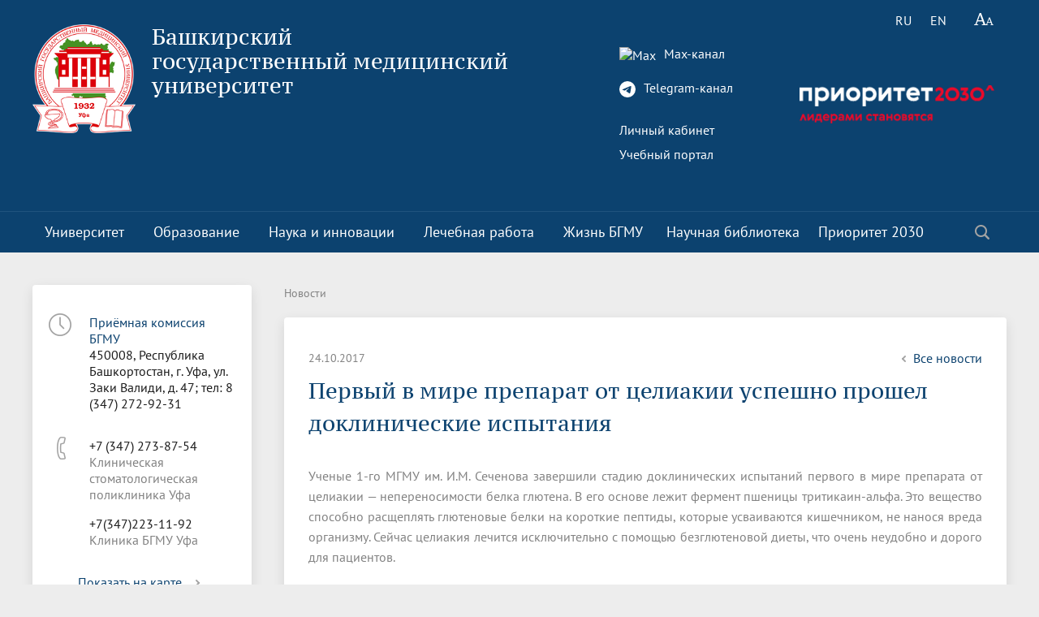

--- FILE ---
content_type: text/html; charset=UTF-8
request_url: https://bashgmu.ru/news/6984/
body_size: 14925
content:
<!DOCTYPE html>
<html>
<head>

    <meta charset="utf-8">
    <title>Первый в мире препарат от целиакии успешно прошел доклинические испытания</title>
<meta name="yandex-verification" content="1a34d40ee35a89b4" />

    <meta https-equiv="X-UA-Compatible" content="IE=edge">
	<link rel="icon" href="/bitrix/templates/modern_blue_s1/favicon.png">
    <meta name="viewport" content="width=device-width, initial-scale=1">
    <!--<link href="https://fonts.googleapis.com/css?family=PT+Sans:400,700,400italic,700italic|PT+Serif+Caption:400,400italic&amp;subset=latin,cyrillic" rel="stylesheet">-->

    <link href="/js/fonts__google.css?family=PT+Sans:400,700,400italic,700italic|PT+Serif+Caption:400,400italic&amp;subset=latin,cyrillic" rel="stylesheet">

	<!--<script src="https://ajax.googleapis.com/ajax/libs/jquery/2.1.3/jquery.min.js"></script>-->

    <script src="/js/bann/jquery.min.js"></script>

    
    <meta http-equiv="Content-Type" content="text/html; charset=UTF-8" />
<meta name="robots" content="index, follow" />
<meta name="keywords" content="факультеты, специальность, преподаватели" />
<meta name="description" content="Башкирский Государственный медицинский университет" />
<link href="/bitrix/cache/css/s1/modern_blue_s1/page_6dcd1c30e3906ed5d328641f6bb5ef83/page_6dcd1c30e3906ed5d328641f6bb5ef83_v1.css?1768883399415" type="text/css" rel="stylesheet"/>
<link href="/bitrix/cache/css/s1/modern_blue_s1/template_ddbacde7b4487e6ed25a4b30f5878264/template_ddbacde7b4487e6ed25a4b30f5878264_v1.css?1768883373205385" type="text/css" rel="stylesheet" data-template-style="true"/>
<script>if(!window.BX)window.BX={};if(!window.BX.message)window.BX.message=function(mess){if(typeof mess==='object'){for(let i in mess) {BX.message[i]=mess[i];} return true;}};</script>
<script>(window.BX||top.BX).message({"JS_CORE_LOADING":"Загрузка...","JS_CORE_NO_DATA":"- Нет данных -","JS_CORE_WINDOW_CLOSE":"Закрыть","JS_CORE_WINDOW_EXPAND":"Развернуть","JS_CORE_WINDOW_NARROW":"Свернуть в окно","JS_CORE_WINDOW_SAVE":"Сохранить","JS_CORE_WINDOW_CANCEL":"Отменить","JS_CORE_WINDOW_CONTINUE":"Продолжить","JS_CORE_H":"ч","JS_CORE_M":"м","JS_CORE_S":"с","JSADM_AI_HIDE_EXTRA":"Скрыть лишние","JSADM_AI_ALL_NOTIF":"Показать все","JSADM_AUTH_REQ":"Требуется авторизация!","JS_CORE_WINDOW_AUTH":"Войти","JS_CORE_IMAGE_FULL":"Полный размер"});</script>

<script src="/bitrix/js/main/core/core.min.js?1768556352242882"></script>

<script>BX.Runtime.registerExtension({"name":"main.core","namespace":"BX","loaded":true});</script>
<script>BX.setJSList(["\/bitrix\/js\/main\/core\/core_ajax.js","\/bitrix\/js\/main\/core\/core_promise.js","\/bitrix\/js\/main\/polyfill\/promise\/js\/promise.js","\/bitrix\/js\/main\/loadext\/loadext.js","\/bitrix\/js\/main\/loadext\/extension.js","\/bitrix\/js\/main\/polyfill\/promise\/js\/promise.js","\/bitrix\/js\/main\/polyfill\/find\/js\/find.js","\/bitrix\/js\/main\/polyfill\/includes\/js\/includes.js","\/bitrix\/js\/main\/polyfill\/matches\/js\/matches.js","\/bitrix\/js\/ui\/polyfill\/closest\/js\/closest.js","\/bitrix\/js\/main\/polyfill\/fill\/main.polyfill.fill.js","\/bitrix\/js\/main\/polyfill\/find\/js\/find.js","\/bitrix\/js\/main\/polyfill\/matches\/js\/matches.js","\/bitrix\/js\/main\/polyfill\/core\/dist\/polyfill.bundle.js","\/bitrix\/js\/main\/core\/core.js","\/bitrix\/js\/main\/polyfill\/intersectionobserver\/js\/intersectionobserver.js","\/bitrix\/js\/main\/lazyload\/dist\/lazyload.bundle.js","\/bitrix\/js\/main\/polyfill\/core\/dist\/polyfill.bundle.js","\/bitrix\/js\/main\/parambag\/dist\/parambag.bundle.js"]);
</script>
<script>BX.Runtime.registerExtension({"name":"pull.protobuf","namespace":"BX","loaded":true});</script>
<script>BX.Runtime.registerExtension({"name":"rest.client","namespace":"window","loaded":true});</script>
<script>(window.BX||top.BX).message({"pull_server_enabled":"N","pull_config_timestamp":0,"shared_worker_allowed":"Y","pull_guest_mode":"N","pull_guest_user_id":0,"pull_worker_mtime":1744714413});(window.BX||top.BX).message({"PULL_OLD_REVISION":"Для продолжения корректной работы с сайтом необходимо перезагрузить страницу."});</script>
<script>BX.Runtime.registerExtension({"name":"pull.client","namespace":"BX","loaded":true});</script>
<script>BX.Runtime.registerExtension({"name":"pull","namespace":"window","loaded":true});</script>
<script>(window.BX||top.BX).message({"LANGUAGE_ID":"ru","FORMAT_DATE":"DD.MM.YYYY","FORMAT_DATETIME":"DD.MM.YYYY HH:MI:SS","COOKIE_PREFIX":"BITRIX_SM","SERVER_TZ_OFFSET":"-18000","UTF_MODE":"Y","SITE_ID":"s1","SITE_DIR":"\/","USER_ID":"","SERVER_TIME":1769202509,"USER_TZ_OFFSET":36000,"USER_TZ_AUTO":"Y","bitrix_sessid":"a7bec5fa1966bdb47af7630734c0ac2e"});</script>


<script src="/bitrix/js/pull/protobuf/protobuf.js?1742179407274055"></script>
<script src="/bitrix/js/pull/protobuf/model.min.js?174217940714190"></script>
<script src="/bitrix/js/rest/client/rest.client.min.js?17421794059240"></script>
<script src="/bitrix/js/pull/client/pull.client.min.js?174661864049849"></script>
<script>BX.setCSSList(["\/bitrix\/templates\/.default\/components\/bitrix\/news\/news300823-2\/bitrix\/news.detail\/.default\/style.css","\/bitrix\/templates\/modern_blue_s1\/components\/bitrix\/search.title\/modern_search\/style.css","\/bitrix\/templates\/modern_blue_s1\/template_styles.css","\/bitrix\/templates\/modern_blue_s1\/special_version.css"]);</script>
<script>
					(function () {
						"use strict";

						var counter = function ()
						{
							var cookie = (function (name) {
								var parts = ("; " + document.cookie).split("; " + name + "=");
								if (parts.length == 2) {
									try {return JSON.parse(decodeURIComponent(parts.pop().split(";").shift()));}
									catch (e) {}
								}
							})("BITRIX_CONVERSION_CONTEXT_s1");

							if (cookie && cookie.EXPIRE >= BX.message("SERVER_TIME"))
								return;

							var request = new XMLHttpRequest();
							request.open("POST", "/bitrix/tools/conversion/ajax_counter.php", true);
							request.setRequestHeader("Content-type", "application/x-www-form-urlencoded");
							request.send(
								"SITE_ID="+encodeURIComponent("s1")+
								"&sessid="+encodeURIComponent(BX.bitrix_sessid())+
								"&HTTP_REFERER="+encodeURIComponent(document.referrer)
							);
						};

						if (window.frameRequestStart === true)
							BX.addCustomEvent("onFrameDataReceived", counter);
						else
							BX.ready(counter);
					})();
				</script>



<script src="/bitrix/templates/modern_blue_s1/js/jquery.formstyler.min.js?174217941515916"></script>
<script src="/bitrix/templates/modern_blue_s1/js/jquery.magnificpopup.min.js?174217941521243"></script>
<script src="/bitrix/templates/modern_blue_s1/js/jquery.cookie.min.js?17421794151442"></script>
<script src="/bitrix/templates/modern_blue_s1/js/jquery.matchHeight-min.js?17421794153045"></script>
<script src="/bitrix/templates/modern_blue_s1/js/jquery.mobileNav.js?17421794153729"></script>
<script src="/bitrix/templates/modern_blue_s1/js/owl.carousel.min.js?174217941540533"></script>
<script src="/bitrix/templates/modern_blue_s1/js/perfect-scrollbar.jquery.min.js?174217941522422"></script>
<script src="/bitrix/templates/modern_blue_s1/js/main.js?17421794157450"></script>
<script src="/bitrix/templates/modern_blue_s1/js/special_version.js?17421794154451"></script>
<script src="/bitrix/components/bitrix/search.title/script.min.js?17685405306573"></script>

                                
	

        </head>

<body>
<div class="mb-hide"></div>
	<div class="body-wrapper clearfix">
	<div class="special-settings">
		<div class="container special-panel-container">
			<div class="content">
				<div class="aa-block aaFontsize">
					<div class="fl-l">Размер:</div>
					<a class="aaFontsize-small" data-aa-fontsize="small" href="#" title="Уменьшенный размер шрифта">A</a><!--
				 --><a class="aaFontsize-normal a-current" href="#" data-aa-fontsize="normal" title="Нормальный размер шрифта">A</a><!--
				 --><a class="aaFontsize-big" data-aa-fontsize="big" href="#" title="Увеличенный размер шрифта">A</a>
				</div>
				<div class="aa-block aaColor">
					Цвет:
					<a class="aaColor-black a-current" data-aa-color="black" href="#" title="Черным по белому"><span>C</span></a><!--
				 --><a class="aaColor-yellow" data-aa-color="yellow" href="#" title="Желтым по черному"><span>C</span></a><!--
				 --><a class="aaColor-blue" data-aa-color="blue" href="#" title="Синим по голубому"><span>C</span></a>
				</div>

				<div class="aa-block aaImage">
					Изображения
				<span class="aaImage-wrapper">
					<a class="aaImage-on a-current" data-aa-image="on" href="#">Вкл.</a><!--
					 --><a class="aaImage-off" data-aa-image="off" href="#">Выкл.</a>
				</span>
				</div>
				<span class="aa-block"><a href="/?set-aa=normal" data-aa-off><i class="icon icon-special-version"></i> Обычная версия сайта</a></span>
			</div>
		</div>
	</div>

    <header>
	    <div class="container container-top-header">
		    <div class="content">
			    <div class="col col-mb-12" style="position:absolute; top:0; right:0">
											<span class="mb-hide">
							<!--<a href="/about_the_university/offices/"><i class="icon icon-map-marker"></i> Найти ближайший филиал</a>-->
							<span class="aa-hide" itemprop="Copy"><a class="fl-r" href="/?set-aa=special" data-aa-on title="Aa"><i class="icon icon-special-version"></i></a></span>
						</span>


<div style="position:absolute; top: 90px; right: 0; z-index: 1000" class="col col-mb-3">
								<a href="https://bashgmu.ru/prioritet-2030/"><img src="https://bashgmu.ru/upload/medialibrary/ace/48wdsujuadpfy09jq0scqcd9g17ew9y9.png"></a></div>



										<div class='lang'>
						

			<span title="RU">RU</span>&nbsp;
	

			<a href="/en/" title="EN">EN</a>&nbsp;
	
					</div>

					<span class="tablet-hide dt-hide ld-hide">
						<span class="aa-hide" itemprop="Copy"><a class="fl-r mr50" href="/?set-aa=special" data-aa-on><i class="icon icon-special-version"></i></a></span>
					</span>

			    </div>
		    </div>
	    </div>

        <div class="container container-white ">
            <div class="content">
                <div class="col col-mb-12 col-12 col-dt-7">
                    <div class="logo-block">
                        <a href="/" class="logo"><img src="/include/logo01.png"  />                        </a>
                        <a href="/">
									<span class="h1"><span">Башкирский государственный&nbsp;медицинский университет</span><br><small class="teleg-ot"></small>
									</span>
                        </a>
                    </div>
                </div> <!-- .col col-mb-12 col-12 col-dt-7 -->
                					<div class="col col-mb-12 col-12 col-dt-5">

<div class="teleg_m">

<!-- Иконка Max  -->
<a href="https://max.ru/id274023088_gos" target="_blank">
  <img src="https://logo-teka.com/wp-content/uploads/2025/07/max-messenger-sign-logo.svg" 
       width="20" height="20" 
       style="vertical-align: middle; margin-right: 6px;" 
       alt="Max">
  Max-канал
</a><br><br>

<!-- Иконка Telegram -->
<a href="https://t.me/bgmu_official" target="_blank">
  <svg xmlns="http://www.w3.org/2000/svg" width="20" height="20" fill="currentColor" class="bi bi-telegram" viewBox="0 0 16 16" style="vertical-align: middle; margin-right: 6px;">
    <path d="M16 8A8 8 0 1 1 0 8a8 8 0 0 1 16 0zM8.287 5.906c-.778.324-2.334.994-4.666 2.01-.378.15-.577.298-.595.442-.03.243.275.339.69.47l.175.055c.408.133.958.288 1.243.294.26.006.549-.1.868-.32 2.179-1.471 3.304-2.214 3.374-2.23.05-.012.12-.026.166.016.047.041.042.12.037.141-.03.129-1.227 1.241-1.846 1.817-.193.18-.33.307-.358.336a8.154 8.154 0 0 1-.188.186c-.38.366-.664.64.015 1.088.327.216.589.393.85.571.284.194.568.387.936.629.093.06.183.125.27.187.331.236.63.448.997.414.214-.02.435-.22.547-.82.265-1.417.786-4.486.906-5.751a1.426 1.426 0 0 0-.013-.315.337.337 0 0 0-.114-.217.526.526 0 0 0-.31-.093c-.3.005-.763.166-2.984 1.09z"/>
  </svg>
  Telegram-канал
</a><br><br></div>

						<div class="ssylki-glavn">	<a href="https://isu.bashgmu.ru/" target="_blank">Личный кабинет</a><br> </div>
						
						<div class="ssylki-glavn"><a href="https://edu.bashgmu.ru//" target="_blank">Учебный портал</a>						</div> <br>
						<!--<div><b><a href="https://bashgmu.ru/about_the_university/kalendar-meropriyatiy.php">Календарь мероприятий</a></b></div>-->

											</div>
				            </div>
        </div>

        <div class="container container-top-navigation">
            <div class="content">
                <div class="col col-mb-hide col-12">
                    <div class="top-nav-block">
                        
    <ul>
                                                <li class="parent">
                    <a id="votvik_1" tabindex="1" href="/about_the_university/">Университет</a>
                    <div class="second-level container">
                        <div class="content">
                            <div class="col col-mb-12">
                                <div class="content">
                                    <ul class="clearfix">
                                                             <li class="parent2"><a href="/about_the_university/rukovodstvo/">Руководство</a></li>
                                                 <li class="parent2"><a href="/about_the_university/rektorat.php">Ректорат</a></li>
                                                 <li class="parent2"><a href="/about_the_university/obrashchenie-k-rektoru/">Обращение к ректору</a></li>
                                                 <li class="parent2"><a href="/about_the_university/academic_council/">Ученый совет</a></li>
                                                 <li class="parent2"><a href="/about_the_university/80-let-velikoy-pobedy/">80 лет Великой Победы</a></li>
                                                 <li class="parent2"><a href="/about_the_university/universitetu-90-let/">Университету 90 лет</a></li>
                                                 <li class="parent2"><a href="/about_the_university/telefonnyy_spravochnik/">Телефонный справочник</a></li>
                                                 <li class="parent2"><a href="/about_the_university/dokumenty/index.php">Документы</a></li>
                                                 <li class="parent2"><a href="/about_the_university/structure/">Структура</a></li>
                                                 <li class="parent2"><a href="/about_the_university/smi-o-vuze/index.php">СМИ о вузе</a></li>
                                                 <li class="parent2"><a href="/about_the_university/simvolika-bgmu/index.php">Символика БГМУ</a></li>
                                                 <li class="parent2"><a href="/about_the_university/elektronnyy-yashchik-doveriya/index.php">Электронный ящик доверия</a></li>
                                                 <li class="parent2"><a href="/about_the_university/kompleksnaya-programma-razvitiya-bgmu/index.php">Комплексная программа развития БГМУ</a></li>
                                                 <li class="parent2"><a href="/about_the_university/antiterror.php">Антитеррор</a></li>
                                                 <li class="parent2"><a href="/sveden/common">Сведения об образовательной  организации</a></li>
                                                 <li class="parent2"><a href="/abitur">Абитуриенту</a></li>
                                                 <li class="parent2"><a href="/about_the_university/obrashchenie-grazhdan/">Обращение граждан</a></li>
                                                 <li class="parent2"><a href="/about_the_university/photo/index.php?sphrase_id=13">Фотогалерея</a></li>
                                                 <li class="parent2"><a href="/about_the_university/sitemap/index.php">Карта сайта</a></li>
                                                 <li class="parent2"><a href="/about_the_university/videogallery/">Видеогалерея</a></li>
                                                 <li class="parent2"><a href="/about_the_university/oplata-bankovskoy-kartoy-v-seti-internet.php">Оплата банковской картой</a></li>
                                                 <li class="parent2"><a href="/about_the_university/reorganizatsiya-vuza/"> Реорганизация вуза</a></li>
                                                 <li class="parent2"><a href="/about_the_university/transformatsiya-universiteta/">Трансформация университета</a></li>
                                                 <li class="parent2"><a href="/about_the_university/endaument/">Эндаумент</a></li>
                                                 <li class="parent2"><a href="/about_the_university/vopros-otvet/">Вопрос-ответ</a></li>
                                        </ul></div></div></div></div></li>
                                            <li class="parent">
                    <a id="votvik_27" tabindex="1" href="/education/">Образование</a>
                    <div class="second-level container">
                        <div class="content">
                            <div class="col col-mb-12">
                                <div class="content">
                                    <ul class="clearfix">
                                                             <li class="parent2"><a href="/education/uchebno-metodicheskoe-upravlenie/">Учебно-методическое управление</a></li>
                                                 <li class="parent2"><a href="/education/tsentr-prakticheskikh-navykov/">Центр практических навыков</a></li>
                                                 <li class="parent2"><a href="/education/departments/">Факультеты</a></li>
                                                 <li class="parent2"><a href="/education/kafedry/">Кафедры</a></li>
                                                 <li class="parent2"><a href="/education/institut-dopolnitelnogo-professionalnogo-obrazovaniya/">Институт развития образования</a></li>
                                                 <li class="parent2"><a href="/education/priemnaya-komissiya/">Приемная комиссия</a></li>
                                                 <li class="parent2"><a href="/education/meditsinskiy-kolledzh/">Медицинский колледж</a></li>
                                                 <li class="parent2"><a href="/education/dekanat-po-rabote-s-inostrannymi-obuchayushchimisya/">Деканат по работе с иностранными обучающимися</a></li>
                                                 <li class="parent2"><a href="/education/upravlenie-po-mezhdunarodnoy-deyatelnosti/">Управление  международной деятельности</a></li>
                                                 <li class="parent2"><a href="/education/internatura-i-ordinatura/">Отдел ординатуры</a></li>
                                                 <li class="parent2"><a href="/education/raspisanie_n/">Расписание</a></li>
                                                 <li class="parent2"><a href="/education/menedzhment-kachestva/">Менеджмент качества</a></li>
                                                 <li class="parent2"><a href="/education/simulyatsionnyy-tsentr/">Федеральный аккредитационный центр</a></li>
                                                 <li class="parent2"><a href="/education/nizhnevolzhskiy-meditsinskiy-klaster.php">Научно-образовательный медицинский кластер «Нижневолжский»</a></li>
                                                 <li class="parent2"><a href="/education/gosudarstvennaya-itogovaya-attestatsiya/">Государственная итоговая аттестация</a></li>
                                                 <li class="parent2"><a href="/education/vnutrennyaya-nezavisimaya-otsenka-kachestva-obrazovaniya/">Внутренняя оценка качества образования</a></li>
                                                 <li class="parent2"><a href="/education/informatsiya-dlya-invalidov-i-lits-s-ogranichennymi-vozmozhnostyami-zdorovya.php">Информация для инвалидов и лиц с ограниченными возможностями здоровья</a></li>
                                                 <li class="parent2"><a href="/education/informatsiya-dlya-studentov/">Информация для студентов</a></li>
                                                 <li class="parent2"><a href="/education/ya-professional/">Я-профессионал</a></li>
                                                 <li class="parent2"><a href="/education/vserossiyskaya-studencheskaya-olimpiada-po-khirurgii-s-mezhdunarodnym-uchastiem-/">Всероссийская студенческая олимпиада по хирургии с международным участием </a></li>
                                                 <li class="parent2"><a href="/education/meditsinskiy-inspektor/">Медицинский инспектор</a></li>
                                                 <li class="parent2"><a href="/education/onlayn-obuchenie/">Онлайн обучение</a></li>
                                                 <li class="parent2"><a href="/education/sotsialnaya-rabota-v-sistem-zdravookhraneniya/">Социальная работа в системе здравоохранения</a></li>
                                                 <li class="parent2"><a href="/education/novye-obrazovatelnye-programmy/">Новые образовательные программы</a></li>
                                                 <li class="parent2"><a href="https://library.bashgmu.ru/o-biblioteke/elektronnyie-resursyi/eub.html"><a href="https://library.bashgmu.ru/o-biblioteke/elektronnyie-resursyi/eub.html" target="_blank">Электронная учебная библиотека</a></a></li>
                                                 <li class="parent2"><a href="/education/nezavisimaya-otsenka-kachestva-obrazovaniya/">Независимая оценка качества образования</a></li>
                                                 <li class="parent2"><a href="/education/professionalnoe-obuchenie/">Профессиональное обучение</a></li>
                                                 <li class="parent2"><a href="/education/innovatsionnye-obrazovatelnye-proekty/">Инновационные образовательные проекты</a></li>
                                                 <li class="parent2"><a href="/education/akkreditatsiya-spetsialista/">Аккредитация специалиста</a></li>
                                        </ul></div></div></div></div></li>
                                            <li class="parent">
                    <a id="votvik_57" tabindex="1" href="/science_and_innovation/">Наука и инновации</a>
                    <div class="second-level container">
                        <div class="content">
                            <div class="col col-mb-12">
                                <div class="content">
                                    <ul class="clearfix">
                                                             <li class="parent2"><a href="/science_and_innovation/nauka-i-universitety/">Национальные проекты России</a></li>
                                                 <li class="parent2"><a href="/science_and_innovation/struktura-i-dokumenty/">Структура и документы</a></li>
                                                 <li class="parent2"><a href="/science_and_innovation/ukaz-prezidenta-rossiyskoy-federatsii-o-strategii-nauchno-tekhnologicheskogo-razvitiya-rossiyskoy-fe/">Указ Президента Российской Федерации «О стратегии научно-технологического развития Российской Федерации»</a></li>
                                                 <li class="parent2"><a href="/science_and_innovation/strategiya-razvitiya-meditsinskoy-nauki-do-2025-goda/">Стратегия развития медицинской науки до 2025 года</a></li>
                                                 <li class="parent2"><a href="/science_and_innovation/nauchno-issledovatelskie-podrazdeleniya/">Научно-исследовательские подразделения</a></li>
                                                 <li class="parent2"><a href="/science_and_innovation/itogi-nauchno-issledovatelskoy-raboty/">Итоги научно-исследовательской работы</a></li>
                                                 <li class="parent2"><a href="/science_and_innovation/klinicheskie-issledovaniya-i-ispytaniya/">Клинические исследования и испытания, ЛЭК</a></li>
                                                 <li class="parent2"><a href="/science_and_innovation/dissertatsionnyy-sovet/">Диссертационные советы</a></li>
                                                 <li class="parent2"><a href="/science_and_innovation/doktorantura/">Докторантура</a></li>
                                                 <li class="parent2"><a href="/science_and_innovation/aspirantura/">Аспирантура</a></li>
                                                 <li class="parent2"><a href="/science_and_innovation/grantovaya-politika-bgmu/">Грантовые фонды</a></li>
                                                 <li class="parent2"><a href="/science_and_innovation/konferentsii/">Конференции и форумы</a></li>
                                                 <li class="parent2"><a href="/science_and_innovation/megagranty/">Лаборатории мегагранта</a></li>
                                                 <li class="parent2"><a href="/science_and_innovation/poleznye-internet-ssylki/">Полезные интернет-ссылки</a></li>
                                                 <li class="parent2"><a href="/science_and_innovation/nauchnye-izdaniya/">Научные издания</a></li>
                                                 <li class="parent2"><a href="/science_and_innovation/problemnye-nauchnye-komissii/">Проблемные научные комиссии</a></li>
                                                 <li class="parent2"><a href="/science_and_innovation/bgmu-v-reytingakh.php">БГМУ в рейтингах университетов</a></li>
                                                 <li class="parent2"><a href="/science_and_innovation/innovatsionnaya-deyatelnost/">Управление инновационной деятельности</a></li>
                                                 <li class="parent2"><a href="http://project3210019.tilda.ws/"><a href="http://project3210019.tilda.ws/" target="_blank">Публикационная активность</a></a></li>
                                                 <li class="parent2"><a href="/science_and_innovation/nii-kardiologii/">НИИ кардиологии</a></li>
                                                 <li class="parent2"><a href="/prioritet-2030/strategicheskie-proekty/proryvnoy-transfer-meditsinskikh-znaniy-i-zdorovesberegayushchikh-tekhnologiy/institut-urologii-i-klinicheskoy-onkologii/">Институт урологии и клинической онкологии</a></li>
                                                 <li class="parent2"><a href="https://repo.bashgmu.ru/"><a href="https://repo.bashgmu.ru/" target="_blank">Репозиторий БГМУ</a></a></li>
                                                 <li class="parent2"><a href="/science_and_innovation/evraziyskiy-nots/">Евразийский НОЦ</a></li>
                                                 <li class="parent2"><a href="/science_and_innovation/nauchnaya-ordinatura/">Научная ординатура</a></li>
                                        </ul></div></div></div></div></li>
                                            <li class="parent">
                    <a id="votvik_82" tabindex="1" href="/medical_work/">Лечебная работа</a>
                    <div class="second-level container">
                        <div class="content">
                            <div class="col col-mb-12">
                                <div class="content">
                                    <ul class="clearfix">
                                                             <li class="parent2"><a href="https://www.kbgmu.ru/"><a href="https://www.kbgmu.ru/" target="_blank">Клиника БГМУ</a></a></li>
                                                 <li class="parent2"><a href="https://alloplant.ru/"><a href="https://alloplant.ru/" target="_blank">Всероссийский центр глазной и пластической хирургии</a></a></li>
                                                 <li class="parent2"><a href="https://www.ufaeyeinstitute.ru/ru/"><a href="https://www.ufaeyeinstitute.ru/ru/" target="_blank">Уф НИИ ГБ</a></a></li>
                                                 <li class="parent2"><a href="http://kspbgmu.bashmed.ru/"><a href="http://kspbgmu.bashmed.ru/" target="_blank">Клиническая стоматологическая поликлиника</a></a></li>
                                                 <li class="parent2"><a href="/medical_work/klinicheskie-bazy/">Клинические базы</a></li>
                                                 <li class="parent2"><a href="/medical_work/otchety-po-lechebnoy-rabote/">Отчеты по лечебной работе</a></li>
                                                 <li class="parent2"><a href="/medical_work/dogovornaya-rabota-s-klinicheskimi-bazami/">Договорная работа с клиническими базами</a></li>
                                                 <li class="parent2"><a href="http://www.kbgmu.ru/otdeleniya/"><a href="http://www.kbgmu.ru/otdeleniya/" target="_blank">Отделения клиники БГМУ</a></a></li>
                                                 <li class="parent2"><a href="http://www.kbgmu.ru/about/license.php"><a href="http://www.kbgmu.ru/about/license.php" target="_blank">Лицензии</a></a></li>
                                                 <li class="parent2"><a href="/medical_work/sanatoriy-profilaktoriy.php">Санаторий-профилакторий БГМУ</a></li>
                                        </ul></div></div></div></div></li>
                                            <li class="parent">
                    <a id="votvik_93" tabindex="1" href="/life_bsmu/">Жизнь БГМУ</a>
                    <div class="second-level container">
                        <div class="content">
                            <div class="col col-mb-12">
                                <div class="content">
                                    <ul class="clearfix">
                                                             <li class="parent2"><a href="/life_bsmu/upravlenie-po-vospitatelnoy-i-sotsialnoy-rabote-so-studentami/">Воспитательная и социальная работа</a></li>
                                                 <li class="parent2"><a href="/life_bsmu/otdel-po-kulturno-sotsialnoy-rabote/">Отдел по культурно-массовой работе</a></li>
                                                 <li class="parent2"><a href="/life_bsmu/otdel-po-svyazyam-s-obshchestvennostyu/">Отдел по связям с общественностью</a></li>
                                                 <li class="parent2"><a href="/life_bsmu/obshchestvennye-obedineniya-i-organy-samoupravleniya-/">Общественные объединения и органы самоуправления</a></li>
                                                 <li class="parent2"><a href="/life_bsmu/otdel-po-vospitatelnoy-i-sotsialnoy-rabote/">Отдел по воспитательной и социальной работе</a></li>
                                                 <li class="parent2"><a href="/life_bsmu/tvorcheskaya-zhizn-/">Творческая жизнь</a></li>
                                                 <li class="parent2"><a href="/life_bsmu/sportivnaya-zhizn/">Спортивная жизнь</a></li>
                                                 <li class="parent2"><a href="/life_bsmu/god-semi/">Год семьи 2024</a></li>
                                                 <li class="parent2"><a href="/life_bsmu/profsoyuz-obuchayushchikhsya-bgmu/">Профсоюз обучающихся БГМУ</a></li>
                                                 <li class="parent2"><a href="/life_bsmu/profsoyuznyy-komitet/">Профсоюзный комитет</a></li>
                                                 <li class="parent2"><a href="/life_bsmu/sovet-kuratorov-/">Совет кураторов</a></li>
                                                 <li class="parent2"><a href="/life_bsmu/sovet-obuchayushchikhsya/">Совет обучающихся</a></li>
                                                 <li class="parent2"><a href="/life_bsmu/assotsiatsiya-vypusknikov-/">Ассоциация выпускников	</a></li>
                                                 <li class="parent2"><a href="/life_bsmu/rabota-muzeev-na-kafedrakh/">Работа музеев на кафедрах</a></li>
                                                 <li class="parent2"><a href="/life_bsmu/vypuskniki-bgmu-veterany-vov/">Выпускники БГМУ – ветераны ВОВ</a></li>
                                                 <li class="parent2"><a href="/life_bsmu/zolotoy-fond-bgmu/">Золотой фонд БГМУ</a></li>
                                                 <li class="parent2"><a href="/life_bsmu/media-tsentr-/">Медиа центр</a></li>
                                                 <li class="parent2"><a href="/life_bsmu/bgmu-vuz-zdorovogo-obraza-zhizni/index.php">БГМУ - ВУЗ здорового образа жизни</a></li>
                                                 <li class="parent2"><a href="/life_bsmu/yubilry/">Юбиляры</a></li>
                                                 <li class="parent2"><a href="/life_bsmu/zhizn-inostrannykh-studentov-bgmu/">Жизнь иностранных студентов БГМУ</a></li>
                                                 <li class="parent2"><a href="https://bashgmu.ru/about_the_university/universitetu-90-let/">Университету 90 лет</a></li>
                                                 <li class="parent2"><a href="/life_bsmu/universitetu-85-let/">Университету 85 лет</a></li>
                                                 <li class="parent2"><a href="/life_bsmu/prazdnovanie-75-letiya-pobedy-v-velikoy-otechestvennoy-voyne/">Празднование 75-летия Победы в Великой Отечественной войне</a></li>
                                                 <li class="parent2"><a href="/life_bsmu/shtab-studencheskikh-otryadov-bgmu/">Штаб студенческих отрядов БГМУ</a></li>
                                                 <li class="parent2"><a href="/life_bsmu/pervichnoe-otdelenie-dvizhenie-pervykh-bgmu/">Первичное отделение «Движение Первых» БГМУ</a></li>
                                                 <li class="parent2"><a href="/life_bsmu/almanakh-istoricheskiy-vestnik/">Альманах "Исторический вестник"</a></li>
                                                 <li class="parent2"><a href="/life_bsmu/medmol/">«МЕДМОЛ»</a></li>
                                        </ul></div></div></div></div></li>
                             <li class="parent2"><a href="http://library.bashgmu.ru/">Научная библиотека</a></li>
                                                                <li class="parent">
                    <a id="votvik_122" tabindex="1" href="/prioritet-2030/">Приоритет 2030</a>
                    <div class="second-level container">
                        <div class="content">
                            <div class="col col-mb-12">
                                <div class="content">
                                    <ul class="clearfix">
                                                             <li class="parent2"><a href="/prioritet-2030/o-programme/">О программе</a></li>
                                                 <li class="parent2"><a href="/prioritet-2030/proektnyy_ofis/">Проектный офис</a></li>
                                                 <li class="parent2"><a href="/prioritet-2030/strategicheskie-proekty/">Стратегические проекты</a></li>
                                                 <li class="parent2"><a href="https://bashgmu.ru/prioritet-2030/politiki/">Политики</a></li>
                                                 <li class="parent2"><a href="/prioritet-2030/tsifrovaya-kafedra/">Цифровая кафедра</a></li>
                                                 <li class="parent2"><a href="/prioritet-2030/otchetnost.php">Отчетность</a></li>
                                                 <li class="parent2"><a href="/prioritet-2030/programma-razvitiya.php">Программа развития</a></li>
                                                 <li class="parent2"><a href="/prioritet-2030/novosti/">Новости</a></li>
                                                 <li class="parent2"><a href="/prioritet-2030/vitrina-tekhnologiy/">Витрина технологий</a></li>
                                </ul></div></div></div></div></li>
        </ul>
                    </div>
                    	<div class="search-block fl-r">
		<div class="search-button" tabindex="1"><i class="icon icon-search"></i></div>
		<div class="container container-search">
			<div class="content">
				<div class="col col-mb-12" id="searchTitle">
					<form action="/search/index.php">
						<div class="search-form-block">
							<i class="icon icon-search-white"></i>
							<div class="search-close-button" tabindex="1"><i class="icon icon-close"></i></div>
							<div class="ov-h">
								<input id="title-search-input" class="search-input" type="text" name="q" autocomplete="off">
							</div>
						</div>
					</form>
					<div class="search-suggestions">
					</div>
				</div> <!-- .col col-mb-12 -->
			</div> <!-- .content -->
		</div> <!-- .container container-search -->
	</div>
<script>

function JCTitleSearchModern(arParams)
{
	var _this = this;

	this.arParams = {
		'AJAX_PAGE': arParams.AJAX_PAGE,
		'CONTAINER_ID': arParams.CONTAINER_ID,
		'INPUT_ID': arParams.INPUT_ID,
		'MIN_QUERY_LEN': parseInt(arParams.MIN_QUERY_LEN)
	};
	if(arParams.WAIT_IMAGE)
		this.arParams.WAIT_IMAGE = arParams.WAIT_IMAGE;
	if(arParams.MIN_QUERY_LEN <= 0)
		arParams.MIN_QUERY_LEN = 1;

	this.cache = [];
	this.cache_key = null;

	this.startText = '';
	this.currentRow = -1;
	this.RESULT = null;
	this.CONTAINER = null;
	this.INPUT = null;
	this.WAIT = null;

	this.ShowResult = function(result)
	{
		var suggestions = document.getElementsByClassName('search-suggestions');
		suggestions[0].innerHTML = result;
	}

	this.onKeyPress = function(keyCode)
	{
		var tbl = BX.findChild(_this.RESULT, {'tag':'div','class':'search-result'}, true);
		if(!tbl)
			return false;

		var cnt = tbl.rows.length;

		switch (keyCode)
		{
			case 27: // escape key - close search div
				_this.RESULT.style.display = 'none';
				_this.currentRow = -1;
				_this.UnSelectAll();
				return true;

			case 40: // down key - navigate down on search results
				if(_this.RESULT.style.display == 'none')
					_this.RESULT.style.display = 'block';

				var first = -1;
				for(var i = 0; i < cnt; i++)
				{
					if(!BX.findChild(tbl.rows[i], {'class':'title-search-separator'}, true))
					{
						if(first == -1)
							first = i;

						if(_this.currentRow < i)
						{
							_this.currentRow = i;
							break;
						}
						else if(tbl.rows[i].className == 'title-search-selected')
						{
							tbl.rows[i].className = '';
						}
					}
				}

				if(i == cnt && _this.currentRow != i)
					_this.currentRow = first;

				tbl.rows[_this.currentRow].className = 'title-search-selected';
				return true;

			case 38: // up key - navigate up on search results
				if(_this.RESULT.style.display == 'none')
					_this.RESULT.style.display = 'block';

				var last = -1;
				for(var i = cnt-1; i >= 0; i--)
				{
					if(!BX.findChild(tbl.rows[i], {'class':'title-search-separator'}, true))
					{
						if(last == -1)
							last = i;

						if(_this.currentRow > i)
						{
							_this.currentRow = i;
							break;
						}
						else if(tbl.rows[i].className == 'title-search-selected')
						{
							tbl.rows[i].className = '';
						}
					}
				}

				if(i < 0 && _this.currentRow != i)
					_this.currentRow = last;

				tbl.rows[_this.currentRow].className = 'title-search-selected';
				return true;

			case 13: // enter key - choose current search result
				if(_this.RESULT.style.display == 'block')
				{
					for(var i = 0; i < cnt; i++)
					{
						if(_this.currentRow == i)
						{
							if(!BX.findChild(tbl.rows[i], {'class':'title-search-separator'}, true))
							{
								var a = BX.findChild(tbl.rows[i], {'tag':'a'}, true);
								if(a)
								{
									window.location = a.href;
									return true;
								}
							}
						}
					}
				}
				return false;
		}

		return false;
	}

	this.onTimeout = function()
	{
		_this.onChange(function(){
			setTimeout(_this.onTimeout, 500);
		});
	}

	this.onChange = function(callback)
	{
		if(_this.INPUT.value != _this.oldValue && _this.INPUT.value != _this.startText)
		{
			_this.oldValue = _this.INPUT.value;
			if(_this.INPUT.value.length >= _this.arParams.MIN_QUERY_LEN)
			{
				_this.cache_key = _this.arParams.INPUT_ID + '|' + _this.INPUT.value;
				if(_this.cache[_this.cache_key] == null)
				{
					if(_this.WAIT)
					{
						var pos = BX.pos(_this.INPUT);
						var height = (pos.bottom - pos.top)-2;
						_this.WAIT.style.top = (pos.top+1) + 'px';
						_this.WAIT.style.height = height + 'px';
						_this.WAIT.style.width = height + 'px';
						_this.WAIT.style.left = (pos.right - height + 2) + 'px';
						_this.WAIT.style.display = 'block';
					}

					BX.ajax.post(
						_this.arParams.AJAX_PAGE,
						{
							'ajax_call':'y',
							'INPUT_ID':_this.arParams.INPUT_ID,
							'q':_this.INPUT.value,
							'l':_this.arParams.MIN_QUERY_LEN
						},
						function(result)
						{
							_this.cache[_this.cache_key] = result;
							_this.ShowResult(result);
							_this.currentRow = -1;
							_this.EnableMouseEvents();
							if(_this.WAIT)
								_this.WAIT.style.display = 'none';
							if (!!callback)
								callback();
						}
					);
					return;
				}
				else
				{
					_this.ShowResult(_this.cache[_this.cache_key]);
					_this.currentRow = -1;
					_this.EnableMouseEvents();
				}
			}
			else
			{
				_this.RESULT.style.display = 'none';
				_this.currentRow = -1;
				_this.UnSelectAll();
			}
		}
		if (!!callback)
			callback();
	}

	this.UnSelectAll = function()
	{
		var tbl = BX.findChild(_this.RESULT, {'tag':'div','class':'search-result'}, true);
		if(tbl)
		{
			var cnt = tbl.rows.length;
			for(var i = 0; i < cnt; i++)
				tbl.rows[i].className = '';
		}
	}

	this.EnableMouseEvents = function()
	{
		var tbl = BX.findChild(_this.RESULT, {'tag':'div','class':'search-result'}, true);
		if(tbl)
		{
			var cnt = tbl.rows.length;
			for(var i = 0; i < cnt; i++)
				if(!BX.findChild(tbl.rows[i], {'class':'title-search-separator'}, true))
				{
					tbl.rows[i].id = 'row_' + i;
					tbl.rows[i].onmouseover = function (e) {
						if(_this.currentRow != this.id.substr(4))
						{
							_this.UnSelectAll();
							this.className = 'title-search-selected';
							_this.currentRow = this.id.substr(4);
						}
					};
					tbl.rows[i].onmouseout = function (e) {
						this.className = '';
						_this.currentRow = -1;
					};
				}
		}
	}

	this.onFocusLost = function(hide)
	{
		setTimeout(function(){_this.RESULT.style.display = 'none';}, 250);
	}

	this.onFocusGain = function()
	{
		if(_this.RESULT.innerHTML.length)
			_this.ShowResult();
	}

	this.onKeyDown = function(e)
	{
		if(!e)
			e = window.event;

		if (_this.RESULT.style.display == 'block')
		{
			if(_this.onKeyPress(e.keyCode))
				return BX.PreventDefault(e);
		}
	}

	this.Init = function()
	{
		this.CONTAINER = document.getElementById(this.arParams.CONTAINER_ID);
		this.RESULT = document.body.appendChild(document.createElement("DIV"));
		this.RESULT.className = 'search-suggestions';
		this.INPUT = document.getElementById(this.arParams.INPUT_ID);
		this.startText = this.oldValue = this.INPUT.value;
		BX.bind(this.INPUT, 'focus', function() {_this.onFocusGain()});
		BX.bind(this.INPUT, 'blur', function() {_this.onFocusLost()});

		if(BX.browser.IsSafari() || BX.browser.IsIE())
			this.INPUT.onkeydown = this.onKeyDown;
		else
			this.INPUT.onkeypress = this.onKeyDown;

		if(this.arParams.WAIT_IMAGE)
		{
			this.WAIT = document.body.appendChild(document.createElement("DIV"));
			this.WAIT.style.backgroundImage = "url('" + this.arParams.WAIT_IMAGE + "')";
			if(!BX.browser.IsIE())
				this.WAIT.style.backgroundRepeat = 'none';
			this.WAIT.style.display = 'none';
			this.WAIT.style.position = 'absolute';
			this.WAIT.style.zIndex = '1100';
		}

		BX.bind(this.INPUT, 'bxchange', function() {_this.onChange()});
	}

	BX.ready(function (){_this.Init(arParams)});
}

	BX.ready(function(){
		new JCTitleSearchModern({
			'AJAX_PAGE' : '/news/6984/',
			'CONTAINER_ID': 'searchTitle',
			'INPUT_ID': 'title-search-input',
			'MIN_QUERY_LEN': 2
		});
	});
</script>
                </div>
            </div>
        </div>
    </header>


    <div class="container container-main col-margin">
        <div class="content">
            <div class="col col-mb-12 col-4 col-dt-3">
                			                <div class="white-box col-margin-bottom p20 clearfix">
                            <div class="sidebar-info-block">
            <i class="icon icon-big-clock"></i>
            <div class="ov-h">
                <p class="sidebar-info-text" id="bx_3218110189_1888">
                    <a href="/contacts/">Приёмная комиссия БГМУ</a><br/>
					450008, Республика Башкортостан, г. Уфа, ул. Заки Валиди, д. 47;  тел: 8 (347) 272-92-31                                    </p>
            </div>
        </div>
        
<div class="sidebar-info-block">
    <i class="icon icon-big-phone"></i>
    <div class="ov-h">
                        <p class="sidebar-info-text">+7 (347) 273-87-54                    <br><span class="text-light">Клиническая стоматологическая поликлиника Уфа</span>                </p>
                                <p class="sidebar-info-text">+7(347)223-11-92                    <br><span class="text-light">Клиника БГМУ Уфа</span>                </p>
                    </div>
</div>

<p class="ta-center">
    <a href="/contacts/">Показать на карте<i class="icon icon-arrow-right ml10"></i></a>
</p>
                </div>
			            </div>
            <div class="col col-mb-12 col-8 col-dt-9">
                <div class="breadcrumb"><ul><li><span>Новости</span></li></ul></div>                                <div class="white-box col-margin-bottom padding-box ">
                        <div class="news-detail">
        <div class="news-item">
            <div class="clearfix">
                <div class="news-item-date fl-l mt10">24.10.2017</div>
                <div class="fl-r"><a href="/news/" class="btn btn-link"><i class="icon icon-arrow-left"></i>Все новости</a></div>
            </div>
                                <h1>Первый в мире препарат от целиакии успешно прошел доклинические испытания</h1>
                                        

            <div class="news-item-text clearfix">
                
                                <p style="text-align: justify;">
	 Ученые 1-го МГМУ им. И.М. Сеченова завершили стадию доклинических испытаний первого в мире препарата от целиакии —&nbsp;непереносимости белка глютена.&nbsp;В его основе лежит фермент пшеницы&nbsp;тритикаин-альфа. Это вещество способно расщеплять глютеновые белки на короткие пептиды, которые усваиваются кишечником, не нанося вреда организму. Сейчас целиакия лечится исключительно с помощью безглютеновой диеты, что очень неудобно и дорого для пациентов.&nbsp;
</p>
<p style="text-align: justify;">
</p>
<p style="text-align: justify;">
	 Препарат от непереносимости глютена&nbsp;прошел доклинические испытания и доказал свою эффективность на крысах. Лекарство также было исследовано на предмет токсичности —&nbsp;подтверждена его безопасность.
</p>
<p style="text-align: justify;">
</p>
<p style="text-align: justify;">
	 Как сообщил «Известиям» директор института фармации и трансляционной медицины МГМУ имени&nbsp;Сеченова Вадим Тарасов, сейчас завершается работа над регистрационным досье для подачи в Минздрав и получения разрешения на клинические исследования.
</p>
<p style="text-align: justify;">
</p>
<p style="text-align: justify;">
	 —&nbsp;В случае успешного прохождения клинических исследований&nbsp;граждане России впервые в мире получат препарат для лечения целиакии, а наши специалисты и студенты —&nbsp;неоценимый опыт по созданию новых препаратов, —&nbsp;отметил Вадим Тарасов.
</p>
<p style="text-align: justify;">
</p>
<p style="text-align: justify;">
	 Новый&nbsp;препарат создан группой исследователей из Института молекулярной медицины 1-го МГМУ. Как рассказал «Известиям» один из разработчиков Андрей Замятнин (директор института молекулярной медицины - прим. пресс-службы), подобного лекарства нет нигде в мире, несмотря на то, что похожие исследования проходили в США.
</p>
<p style="text-align: justify;">
</p>
<p style="text-align: justify;">
	 —&nbsp;Наши коллеги из Америки умудрились охарактеризовать фермент из ячменя, способный расщеплять токсичные пептиды глютена. У нас хлеб в основном из пшеницы, поэтому мы решили далеко не ходить и поискать белок, который расщепляет глютен пшеницы. Мы нашли такой белок, показали, что он умеет расщеплять глютен и активирует иммунную систему. Дальше решили сделать на его основе препарат, который может быть использован для снижения рецидивов заболевания, —&nbsp;пояснил он.
</p>
<p style="text-align: justify;">
</p>
<p style="text-align: justify;">
	 Сейчас целиакия лечится исключительно с помощью безглютеновой диеты. Как отмечает разработчик лекарства, это очень сложно и дорого, так как безглютеновые продукты стоят дороже обычных.
</p>
<p style="text-align: justify;">
</p>
<p style="text-align: justify;">
	 Препарат выпустят в виде капсул, покрытых оболочкой. Пациентам нужно будет принимать их во время еды. Испытать действие лекарства&nbsp;на себе первые добровольцы смогут через год, когда будут собраны все необходимые для клинических испытаний документы. А на рынке лекарство появится не раньше, чем через три года.
</p>
<p style="text-align: justify;">
</p>
<p style="text-align: justify;">
	 Ректор университета имени&nbsp;Сеченова Петр Глыбочко рассказал «Известиям», что клинические испытания —&nbsp;долгий и непростой процесс, требующий значительных финансовых и кадровых ресурсов.
</p>
<p style="text-align: justify;">
</p>
<p style="text-align: justify;">
	 —&nbsp;Препарат для лечения целиакии —&nbsp;наш первый препарат, в который поверил частный инвестор, —&nbsp;отметил он.
</p>
<p style="text-align: justify;">
</p>
<p style="text-align: justify;">
	 Как рассказала «Известиям» доктор химических наук, ведущий научный сотрудник&nbsp;МГУ имени&nbsp;Ломоносова Галина Руденская, препарат будет очень востребован, так как в России хлеб и другие мучные изделия —&nbsp;основа продуктовой корзины.
</p>
<p style="text-align: justify;">
</p>
<p style="text-align: justify;">
	 —&nbsp;Хорошо, что это отечественный препарат, значит, мы не будем зависеть от санкций и импорта, а будем производить его самостоятельно, —&nbsp;отметила Галина Руденская.&nbsp;&nbsp;
</p>
<p style="text-align: justify;">
</p>
<p style="text-align: justify;">
	 Несмотря на то&nbsp;что непереносимость глютена довольно редкое заболевание, на рынке сейчас много безглютеновых продуктов. Как пояснил врач-диетолог Алексей Ковальков, покупать их стоит только людям с истинной непереносимостью этого белка.
</p>
<p style="text-align: justify;">
</p>
<p style="text-align: justify;">
	 —&nbsp;20 лет назад никто и не слышал про глютен, а сейчас сделали его врагом номер один. У нас очень внушаемые люди, они готовы платить за такие продукты втридорога, когда они им совершенно не нужны. Если у кого-то есть сомнения, надо пойти и сдать анализ на переносимость глютена. Если никаких проблем нет, можно питаться обычными продуктами, —&nbsp;отметил диетолог.
</p>
<p style="text-align: justify;">
</p>
<p style="text-align: justify;">
	 В Минздраве РФ «Известиям»&nbsp;сообщили, что отдельной статистики по непереносимости глютена не ведется, так как это достаточно редкая болезнь.
</p>
<p style="text-align: justify;">
</p>
<p style="text-align: justify;">
	 Целиакия —&nbsp;наследственное заболевание, которое встречается примерно у 1% населения Земли. Оно сопровождается хроническим воспалением слизистой тонкого кишечника, которое приводит к нарушению всасываемости и диарее.&nbsp;
</p>
<p style="text-align: justify;">
</p>
<p style="text-align: justify;">
	 Ссылка на публикацию:&nbsp;<a href="https://sechenov.ru/pressroom/news/uchenye-priruchili-glyuten/">https://sechenov.ru/pressroom/news/uchenye-priruchili-glyuten/</a>&nbsp;
</p>
<p style="text-align: justify;">
 <img src="/upload/medialibrary/21b/21b3331331cc2d414f4741b543be55ee.png"><br>
</p>
<p style="text-align: left;">
	 Источник: <a href="https://www.rosminzdrav.ru/news/2017/10/23/6309-pervyy-v-mire-preparat-ot-tseliakii-uspeshno-proshel-doklinicheskie-ispytaniya">сайт Министерства здравоохранения МЗ РФ</a>
</p>            </div> <!-- .news-item-text clearfix -->
			<div>
				

	


			</div>
            

--- FILE ---
content_type: text/css
request_url: https://bashgmu.ru/bitrix/cache/css/s1/modern_blue_s1/page_6dcd1c30e3906ed5d328641f6bb5ef83/page_6dcd1c30e3906ed5d328641f6bb5ef83_v1.css?1768883399415
body_size: 284
content:


/* Start:/bitrix/templates/.default/components/bitrix/news/news300823-2/bitrix/news.detail/.default/style.css?1742179415155*/
div.news-detail
{
	word-wrap: break-word;
}
div.news-detail img.detail_picture
{
	float:left;
	margin:0 8px 6px 1px;
}
.news-date-time
{
	color:#486DAA;
}

/* End */
/* /bitrix/templates/.default/components/bitrix/news/news300823-2/bitrix/news.detail/.default/style.css?1742179415155 */
